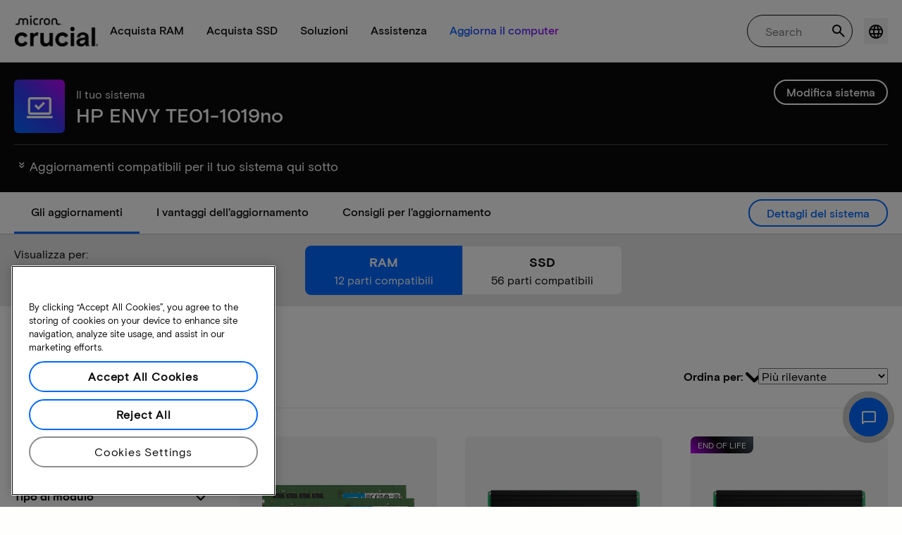

--- FILE ---
content_type: text/javascript
request_url: https://d.la4-c1-dfw.salesforceliveagent.com/chat/rest/System/MultiNoun.jsonp?nouns=VisitorId,Settings&VisitorId.prefix=Visitor&Settings.prefix=Visitor&Settings.buttonIds=[]&Settings.updateBreadcrumb=1&Settings.urlPrefix=undefined&callback=liveagent._.handlePing&deployment_id=572f4000000Qf5Q&org_id=00Df4000002aQDS&version=44
body_size: 349
content:
/**/liveagent._.handlePing({"messages":[{"type":"VisitorId", "message":{"sessionId":"d751239c-af33-4282-8fd5-cef7c5bfdf64"}},{"type":"SwitchServer", "message":{"newUrl":"https://d.la13-core1.sfdc-lywfpd.salesforceliveagent.com/chat"}}]});